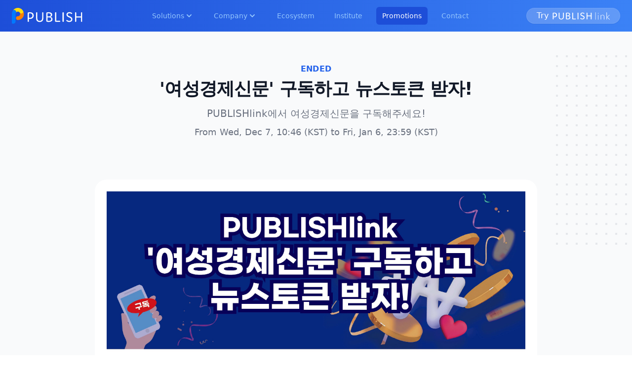

--- FILE ---
content_type: text/html; charset=utf-8
request_url: https://www.publishinc.io/en/promotions/20/
body_size: 8587
content:




<!DOCTYPE html>
  <html lang="en" class="scroll-smooth">
  <head>

    
    <script async src="https://www.googletagmanager.com/gtag/js?id=G-1LD5MNBKPG"></script>
    <script>
      window.dataLayer = window.dataLayer || [];
      function gtag(){dataLayer.push(arguments);}
      gtag('js', new Date());

      gtag('config', 'G-1LD5MNBKPG', 'set', {
        'cookie_flags': 'SameSite=None;Secure',
      });
    </script>

    <meta name="naver-site-verification" content="3cbb8181753bc8dfac3d32e01a1bc0e46f5f83dd" />
    

    <meta charset="utf-8">
    <meta name="viewport" content="width=device-width, initial-scale=1, shrink-to-fit=no">
    <meta name="description" content="PUBLISHlink에서 여성경제신문을 구독해주세요!">
    
    <meta name="author" content="PUBLISH">
    <title>&#x27;여성경제신문&#x27; 구독하고 뉴스토큰 받자! | Promotions | PUBLISH</title>
    <link rel="canonical" href="https://www.publishinc.io/en/promotions/20/">

    
    <meta property="og:type" content="article" />
    <meta property="og:title" content="&#x27;여성경제신문&#x27; 구독하고 뉴스토큰 받자! | Promotions | PUBLISH" />
    <meta property="og:description" content="PUBLISHlink에서 여성경제신문을 구독해주세요!" />
    <meta property="og:image" content="https://dqr3c1nrzfv7h.cloudfront.net/media/public/promotions/2022/12/07/11%EC%8D%B8%EB%84%A4%EC%9D%BC_%EC%97%AC%EC%84%B1%EA%B2%BD%EC%A0%9C%EC%8B%A0%EB%AC%B8_%EA%B5%AC%EB%8F%85_%EC%9D%B4%EB%B2%A4%ED%8A%B8_%ED%8E%98%EC%9D%B4%EC%A7%80_%EC%88%98%EC%A0%95.jpg" />
    <meta property="og:site_name" content="PUBLISH" />
    <meta property="og:url" content="https://www.publishinc.io/en/promotions/20/" />
    <meta property="article:published_time" content="">

    
    <meta name="twitter:site" content="@PUBLISHinc_io">
    <meta name="twitter:domain" content="publishinc.io"/>
    <meta name="twitter:creator" content="@PUBLISHinc_io">
    <meta name="twitter:title" content="&#x27;여성경제신문&#x27; 구독하고 뉴스토큰 받자! | Promotions | PUBLISH">
    <meta name="twitter:description" content="PUBLISHlink에서 여성경제신문을 구독해주세요!">
    <meta name="twitter:image" content="https://www.publishinc.iohttps://dqr3c1nrzfv7h.cloudfront.net/media/public/promotions/2022/12/07/11%EC%8D%B8%EB%84%A4%EC%9D%BC_%EC%97%AC%EC%84%B1%EA%B2%BD%EC%A0%9C%EC%8B%A0%EB%AC%B8_%EA%B5%AC%EB%8F%85_%EC%9D%B4%EB%B2%A4%ED%8A%B8_%ED%8E%98%EC%9D%B4%EC%A7%80_%EC%88%98%EC%A0%95.jpg">
    <meta name="twitter:card" content="summary_large_image">

    
    <link rel="alternate" type="application/rss+xml" title="Subscribe to the latest updates at PUBLISH" href="https://publishinc.io/en/news/latest/feed" />

    
    

<link rel="stylesheet" href="https://dqr3c1nrzfv7h.cloudfront.net/static/css/dist/styles.css">





    
    <link rel="stylesheet" href="https://dqr3c1nrzfv7h.cloudfront.net/static/css/styles.css" />

    

    
    

    
    <script src="https://dqr3c1nrzfv7h.cloudfront.net/static/js/htmx.min.js"></script>

    
    <script src="https://dqr3c1nrzfv7h.cloudfront.net/static/js/lozad.min.js"></script>

    
    <link rel="icon" type="image/png" sizes="32x32" href="https://dqr3c1nrzfv7h.cloudfront.net/static/images/favicon-32x32.png">
    <link rel="icon" type="image/png" sizes="16x16" href="https://dqr3c1nrzfv7h.cloudfront.net/static/images/favicon-16x16.png">

  </head>

  <body class="overflow-x-hidden" >

    
    
    



    <header class="bg-gradient-to-r from-blue-700 to-blue-500 px-4 sm:px-6">
      

















<nav>
  <div class="max-w-7xl mx-auto divide-y divide-black divide-opacity-10 overflow-x-hidden">
  
    <div>
      <div class="flex justify-between items-center h-16">

        
        <div>
          <a href="/en/">
            <span class="sr-only">Homepage</span>
            <img class="h-8 w-auto" src="https://dqr3c1nrzfv7h.cloudfront.net/static/images/logo.svg" width="121" height="27" alt="PUBLISH logo">
          </a>
        </div>

        
        <div class="flex items-center lg:hidden space-x-2">
          <div class="group hidden sm:flex">
            

<a href="https://link.publishinc.io/" target="_blank" rel="noopener noreferrer">
	<div class="h-8 w-auto inline-flex items-center justify-center text-white font-medium bg-white bg-opacity-20 group-hover:bg-opacity-30 rounded-full shadow-sm group-hover:shadow-lg py-3 px-5 border border-white border-opacity-10 transform-gpu group-hover:-translate-y-0.5 transition-all duration-150">
		
		
		<span>
			Try
		</span>
		<span class="ml-2 ">
			<img class="h-4 w-auto" src="https://dqr3c1nrzfv7h.cloudfront.net/static/images/publish-link-logo.svg" width="300" height="41" alt="Visit the PUBLISH link website">
		</span>
		
	</div>
</a>
          </div>
          <button type="button" id="mobile-menu-button" class="inline-flex items-center justify-center -m-2 p-2 rounded-md text-blue-400 hover:text-white focus:outline-none focus:ring-2 focus:ring-inset focus:ring-white" aria-controls="mobile-menu" aria-expanded="false">
            <span class="sr-only">Open main menu</span>
            
            <svg class="block h-6 w-6" xmlns="http://www.w3.org/2000/svg" fill="none" viewBox="0 0 24 24" stroke="currentColor" aria-hidden="true" id="toggle-button-when-closed">
              <path stroke-linecap="round" stroke-linejoin="round" stroke-width="2" d="M4 6h16M4 12h16M4 18h16" />
            </svg>
            
            <svg class="hidden h-6 w-6" xmlns="http://www.w3.org/2000/svg" fill="none" viewBox="0 0 24 24" stroke="currentColor" aria-hidden="true" id="toggle-button-when-open">
              <path stroke-linecap="round" stroke-linejoin="round" stroke-width="2" d="M6 18L18 6M6 6l12 12" />
            </svg>
          </button>
        </div>
        
        
        <div class="hidden lg:ml-6 lg:flex lg:items-center lg:space-x-4 whitespace-nowrap overflow-x-hidden z-50">

          <div class="dropdown group">
            <button type="button" class="inline-flex items-center text-blue-300 hover:text-white px-3 py-2 rounded-md text-sm font-medium">
              Solutions
              
              <svg class="h-5 w-5" xmlns="http://www.w3.org/2000/svg" viewBox="0 0 20 20" fill="currentColor" aria-hidden="true">
                <path fill-rule="evenodd" d="M5.293 7.293a1 1 0 011.414 0L10 10.586l3.293-3.293a1 1 0 111.414 1.414l-4 4a1 1 0 01-1.414 0l-4-4a1 1 0 010-1.414z" clip-rule="evenodd" />
              </svg>
            </button>
            <div class="dropdown-menu absolute hidden py-2 w-48 bg-white rounded-lg shadow opacity-95">
              <a href="/en/publish-apps" class="block px-3 py-2 text-sm font-medium text-gray-500 hover:text-gray-900">PUBLISH apps</a>
              <a href="/en/news-token/" class="block px-3 py-2 text-sm font-medium text-gray-500 hover:text-gray-900">NEWS token</a>
            </div>
          </div>

          <div class="dropdown group">
            <button type="button" class="inline-flex items-center text-blue-300 hover:text-white px-3 py-2 rounded-md text-sm font-medium">
              Company
              
              <svg class="h-5 w-5" xmlns="http://www.w3.org/2000/svg" viewBox="0 0 20 20" fill="currentColor" aria-hidden="true">
                <path fill-rule="evenodd" d="M5.293 7.293a1 1 0 011.414 0L10 10.586l3.293-3.293a1 1 0 111.414 1.414l-4 4a1 1 0 01-1.414 0l-4-4a1 1 0 010-1.414z" clip-rule="evenodd" />
              </svg>
            </button>
            <div class="dropdown-menu absolute hidden w-48 py-2 bg-white rounded-lg shadow opacity-95">
              <a href="/en/about" class="block px-3 py-2 text-sm font-medium text-gray-500 hover:text-gray-900">About</a>
              <a href="/en/team/" class="block px-3 py-2 text-sm font-medium text-gray-500 hover:text-gray-900">Team</a>
              <a href="/en/jobs/" class="block px-3 py-2 text-sm font-medium text-gray-500 hover:text-gray-900">Careers</a>
              <a href="/en/investor-relations" class="block px-3 py-2 text-sm font-medium text-gray-500 hover:text-gray-900">Investor relations</a>
              <a href="/en/announcements/" class="block px-3 py-2 text-sm font-medium text-gray-500 hover:text-gray-900">Announcements</a>
              <a href="/en/news/" class="block px-3 py-2 text-sm font-medium text-gray-500 hover:text-gray-900">Newsroom</a>
            </div>
          </div>

          
          <a href="/en/ecosystem/" class="text-blue-300 hover:text-white px-3 py-2 rounded-md text-sm font-medium">Ecosystem</a>
          <a href="http://publishinstitute.org/" target="_blank" rel="noopener noreferrer" class="text-blue-300 hover:text-white px-3 py-2 rounded-md text-sm font-medium">Institute</a>
          <a href="/en/promotions/" class="bg-blue-700 text-white px-3 py-2 rounded-md text-sm font-medium">
            
            Promotions
          </a>
          <a href="/en/contact/" class="hidden lg:block text-blue-300 hover:text-white px-3 py-2 rounded-md text-sm font-medium">Contact</a>

        </div>
        <div class="group hidden lg:flex">
          

<a href="https://link.publishinc.io/" target="_blank" rel="noopener noreferrer">
	<div class="h-8 w-auto inline-flex items-center justify-center text-white font-medium bg-white bg-opacity-20 group-hover:bg-opacity-30 rounded-full shadow-sm group-hover:shadow-lg py-3 px-5 border border-white border-opacity-10 transform-gpu group-hover:-translate-y-0.5 transition-all duration-150">
		
		
		<span>
			Try
		</span>
		<span class="ml-2 ">
			<img class="h-4 w-auto" src="https://dqr3c1nrzfv7h.cloudfront.net/static/images/publish-link-logo.svg" width="300" height="41" alt="Visit the PUBLISH link website">
		</span>
		
	</div>
</a>
        </div>

      </div>

    </div>

      
    <div class="hidden lg:hidden" id="mobile-menu">
      <div class="pt-2 pb-3 space-y-1">

        <div>

          <div class="inline-flex items-center text-blue-700 px-3 py-2 text-sm font-medium uppercase mix-blend-multiply">
            Solutions
          </div>

          <div class="mt-1 space-y-1" aria-labelledby="solutions-headline">

            
            <a href="/en/publish-apps" class="text-blue-300 hover:text-white block px-3 py-2 rounded-md font-medium" aria-current="page">PUBLISH apps</a>

            
            <a href="/en/news-token/" class="text-blue-300 hover:text-white block px-3 py-2 rounded-md font-medium" aria-current="page">NEWS token</a>

          </div>

        </div>

        <div>

          <div class="inline-flex items-center text-blue-700 px-3 py-2 text-sm font-medium uppercase mix-blend-multiply">
            Company
          </div>
        
          <div class="mt-1 space-y-1" aria-labelledby="company-headline">

            
            <a href="/en/about" class="text-blue-300 hover:text-white block px-3 py-2 rounded-md font-medium" aria-current="page">About</a>

            
            <a href="/en/team/" class="text-blue-300 hover:text-white block px-3 py-2 rounded-md font-medium">Team</a>

            
            <a href="/en/jobs/" class="text-blue-300 hover:text-white block px-3 py-2 rounded-md font-medium">Careers</a>

            
            <a href="/en/investor-relations" class="text-blue-300 hover:text-white block px-3 py-2 rounded-md font-medium">Investor relations</a>

            <a href="/en/announcements/" class="text-blue-300 hover:text-white block px-3 py-2 rounded-md font-medium">Announcements</a>

            
            <a href="/en/news/" class="text-blue-300 hover:text-white block px-3 py-2 rounded-md font-medium">Newsroom</a>

          </div>
          
        </div>

        <div>

          <div class="inline-flex items-center text-blue-700 px-3 py-2 text-sm font-medium uppercase mix-blend-multiply">
            Other
          </div>

          <div class="mt-1 space-y-1" aria-labelledby="products-headline">
            <a href="/en/ecosystem/" class="text-blue-300 hover:text-white block px-3 py-2 rounded-md font-medium">Ecosystem</a>
            <a href="http://publishinstitute.org/" target="_blank" rel="noopener noreferrer" class="text-blue-300 hover:text-white block px-3 py-2 rounded-md font-medium">Institute</a>
            <a href="/en/promotions/" class="bg-blue-700 text-white block px-3 py-2 rounded-md font-medium">
              
              Promotions
            </a>
            <a href="/en/contact/" class="text-blue-300 hover:text-white block px-3 py-2 rounded-md font-medium">Contact</a>
            
          </div>

        </div>

      </div>
      
    </div>

    

  </div>
</nav>


  
    </header>

    <main class="relative">
      

<div class="relative py-16 bg-white sm:bg-gray-50 overflow-hidden">
  <div class="hidden lg:block lg:absolute lg:inset-y-0 lg:h-full lg:w-full">
    <div class="relative h-full text-lg max-w-prose mx-auto" aria-hidden="true">
      <svg class="absolute top-12 left-full transform translate-x-32" width="404" height="384" fill="none" viewBox="0 0 404 384">
        <defs>
          <pattern id="74b3fd99-0a6f-4271-bef2-e80eeafdf357" x="0" y="0" width="20" height="20" patternUnits="userSpaceOnUse">
            <rect x="0" y="0" width="4" height="4" class="text-gray-200" fill="currentColor" />
          </pattern>
        </defs>
        <rect width="404" height="384" fill="url(#74b3fd99-0a6f-4271-bef2-e80eeafdf357)" />
      </svg>
      <svg class="absolute top-1/2 right-full transform -translate-y-1/2 -translate-x-32" width="404" height="384" fill="none" viewBox="0 0 404 384">
        <defs>
          <pattern id="f210dbf6-a58d-4871-961e-36d5016a0f49" x="0" y="0" width="20" height="20" patternUnits="userSpaceOnUse">
            <rect x="0" y="0" width="4" height="4" class="text-gray-200" fill="currentColor" />
          </pattern>
        </defs>
        <rect width="404" height="384" fill="url(#f210dbf6-a58d-4871-961e-36d5016a0f49)" />
      </svg>
      <svg class="absolute bottom-12 left-full transform translate-x-32" width="404" height="384" fill="none" viewBox="0 0 404 384">
        <defs>
          <pattern id="d3eb07ae-5182-43e6-857d-35c643af9034" x="0" y="0" width="20" height="20" patternUnits="userSpaceOnUse">
            <rect x="0" y="0" width="4" height="4" class="text-gray-200" fill="currentColor" />
          </pattern>
        </defs>
        <rect width="404" height="384" fill="url(#d3eb07ae-5182-43e6-857d-35c643af9034)" />
      </svg>
    </div>
  </div>
  <div class="relative sm:px-6 lg:px-8">
    <div class="px-6 sm:px-0 text-lg max-w-prose mx-auto">
      <h1>
        <span class="block text-base text-blue-600 text-center font-semibold tracking-wide uppercase">
          Ended
        </span>
        <span class="mt-2 block text-3xl text-center leading-8 font-extrabold tracking-tight text-gray-900 sm:text-4xl">&#x27;여성경제신문&#x27; 구독하고 뉴스토큰 받자!</span>
      </h1>
      
        <p class="mt-4 flex flex-col sm:flex-row justify-center sm:text-xl text-center text-gray-500 leading-8">
          PUBLISHlink에서 여성경제신문을 구독해주세요!
        </p>
      
      <div class="mt-2 prose prose-indigo sm:prose-lg text-gray-500 mx-auto text-center">
        <p class="flex flex-col sm:flex-row justify-center">
          
            
            
              <span><time datetime="2022-12-07T10:46:02+09:00">From&nbsp;Wed, Dec 7, 10:46 (KST)</time></span><span><time datetime="2023-01-06T23:59:59+09:00">&nbsp;to&nbsp;Fri, Jan 6, 23:59 (KST)</time></span>
            
          
        </p>
      </div>
    </div>
    
    
      <div class="mt-20 text-gray-500 mx-auto sm:bg-white sm:rounded-3xl px-0 sm:px-6 sm:pt-6 sm:pb-6 max-w-4xl w-fit">
        
        
        
          <div id="richtext" class="prose prose-blue text-gray-500 max-w-none prose-p:mt-0 prose-p:mb-0 prose-img:mt-0 prose-img:mb-0">
            <p><img alt="" src="https://publish-production.s3.amazonaws.com/media/public/uploads/2022/12/07/1_mp8o1GH.jpg" /><a href="https://play.google.com/store/apps/details?id=com.publishinc.app.publishid"><img alt="" src="https://publish-production.s3.amazonaws.com/media/public/uploads/2022/12/07/2.jpg" /></a></p>

<p><a href="https://apps.apple.com/kr/app/publish-id/id1574293280"><img alt="" src="https://publish-production.s3.amazonaws.com/media/public/uploads/2022/12/07/3.jpg" /></a></p>

<p><img alt="" src="https://publish-production.s3.amazonaws.com/media/public/uploads/2022/12/07/4.jpg" /></p>
          </div>
        
        
        
      </div>
    

    <div class="flex justify-center ml-6 mr-6 mt-6 sm:ml-0 sm:mr-0 mx-auto">
      <a href="/en/promotions/" type="button" class="inline-flex justify-center rounded-2xl bg-blue-600 p-4 text-base font-semibold text-white hover:bg-blue-700 focus:outline-none focus-visible:outline-2 focus-visible:outline-offset-2 focus-visible:outline-blue-500 active:text-white/70 w-full sm:w-48">
        Back to list
      </a>
    </div>

  </div>
</div>


    </main>
    
    <footer class="bg-gray-50" aria-labelledby="footer-heading">
      

<h2 id="footer-heading" class="sr-only">Footer</h2>
<div class="max-w-7xl mx-auto py-12 px-4 sm:px-6 lg:py-16 lg:px-8">

  
  <div class="pb-8 xl:grid xl:grid-cols-5 xl:gap-8">
    <div class="grid grid-cols-2 gap-8 xl:col-span-4">
      <div class="md:grid md:grid-cols-2 md:gap-8">
        <div>
          <h3 class="text-sm font-semibold text-gray-400 tracking-wider uppercase">
            Solutions
          </h3>
          <ul role="list" class="mt-4 space-y-4">
            <li>
              <a href="/en/publish-apps" class="text-base text-gray-500 hover:text-gray-900">
                PUBLISH apps
              </a>
            </li>
            <li>
              <a href="/en/news-token/" class="text-base text-gray-500 hover:text-gray-900">
                NEWS token
              </a>
            </li>
          </ul>
        </div>
        <div class="mt-12 md:mt-0">
          <h3 class="text-sm font-semibold text-gray-400 tracking-wider uppercase">
            Company
          </h3>
          <ul role="list" class="mt-4 space-y-4">
            <li>
              <a href="/en/about" class="text-base text-gray-500 hover:text-gray-900">
                About
              </a>
            </li>
            <li>
              <a href="/en/team/" class="text-base text-gray-500 hover:text-gray-900">
                Team
              </a>
            </li>
            <li>
              <a href="/en/jobs/" class="text-base text-gray-500 hover:text-gray-900">
                Careers
              </a>
            </li>
            <li>
              <a href="/en/investor-relations" class="text-base text-gray-500 hover:text-gray-900">
                Investor relations
              </a>
            </li>
            <li>
              <a href="/en/announcements/" class="text-base text-gray-500 hover:text-gray-900">
                Announcements
              </a>
            </li>
            <li>
              <a href="/en/news/" class="text-base text-gray-500 hover:text-gray-900">
                Newsroom
              </a>
            </li>
          </ul>
        </div>
      </div>
      <div class="md:grid md:grid-cols-2 md:gap-8">
        <div>
          <h3 class="text-sm font-semibold text-gray-400 tracking-wider uppercase">
            Other
          </h3>
          <ul role="list" class="mt-4 space-y-4">
            <li>
              <a href="/en/ecosystem/" class="text-base text-gray-500 hover:text-gray-900">
                Ecosystem
              </a>
            </li>
            <li>
              <a href="https://publishinstitute.org/" target="_blank" rel="noopener noreferrer" class="text-base text-gray-500 hover:text-gray-900">
                Institute
              </a>
            </li>
            <li>
              <a href="/en/promotions/" class="text-base text-gray-500 hover:text-gray-900">
                
                Promotions
              </a>
            </li>
            <li>
              <a href="/en/contact/" class="text-base text-gray-500 hover:text-gray-900">
                Contact
              </a>
            </li>
          </ul>
        </div>
      </div>
    </div>
  </div>

  
  <div class="mt-8 border-t border-gray-200 pt-8 md:flex md:justify-between md:items-start">
    
    <div class="md:order-2 md:ml-8 space-y-4">

      <div class="flex flex-col space-y-4">
        
        
        <div class="flex space-x-4 sm:space-x-6">
          <a href="https://www.facebook.com/PUBLISHprotocol" target="_blank" rel="noopener noreferrer" class="text-gray-400 hover:text-gray-500">
            <span class="sr-only">Facebook</span>
            <svg class="h-5 w-5" fill="currentColor" viewBox="0 0 24 24" aria-hidden="true" xmlns="http://www.w3.org/2000/svg"><title>Facebook</title><path d="M24 12.073c0-6.627-5.373-12-12-12s-12 5.373-12 12c0 5.99 4.388 10.954 10.125 11.854v-8.385H7.078v-3.47h3.047V9.43c0-3.007 1.792-4.669 4.533-4.669 1.312 0 2.686.235 2.686.235v2.953H15.83c-1.491 0-1.956.925-1.956 1.874v2.25h3.328l-.532 3.47h-2.796v8.385C19.612 23.027 24 18.062 24 12.073z"/></svg>
          </a>
          <a href="https://www.instagram.com/publishinc.io/" target="_blank" rel="noopener noreferrer" class="text-gray-400 hover:text-gray-500">
            <span class="sr-only">Instagram</span>
            <svg class="h-5 w-5" fill="currentColor" viewBox="0 0 24 24" xmlns="http://www.w3.org/2000/svg"><title>Instagram</title><path d="M12 0C8.74 0 8.333.015 7.053.072 5.775.132 4.905.333 4.14.63c-.789.306-1.459.717-2.126 1.384S.935 3.35.63 4.14C.333 4.905.131 5.775.072 7.053.012 8.333 0 8.74 0 12s.015 3.667.072 4.947c.06 1.277.261 2.148.558 2.913.306.788.717 1.459 1.384 2.126.667.666 1.336 1.079 2.126 1.384.766.296 1.636.499 2.913.558C8.333 23.988 8.74 24 12 24s3.667-.015 4.947-.072c1.277-.06 2.148-.262 2.913-.558.788-.306 1.459-.718 2.126-1.384.666-.667 1.079-1.335 1.384-2.126.296-.765.499-1.636.558-2.913.06-1.28.072-1.687.072-4.947s-.015-3.667-.072-4.947c-.06-1.277-.262-2.149-.558-2.913-.306-.789-.718-1.459-1.384-2.126C21.319 1.347 20.651.935 19.86.63c-.765-.297-1.636-.499-2.913-.558C15.667.012 15.26 0 12 0zm0 2.16c3.203 0 3.585.016 4.85.071 1.17.055 1.805.249 2.227.415.562.217.96.477 1.382.896.419.42.679.819.896 1.381.164.422.36 1.057.413 2.227.057 1.266.07 1.646.07 4.85s-.015 3.585-.074 4.85c-.061 1.17-.256 1.805-.421 2.227-.224.562-.479.96-.899 1.382-.419.419-.824.679-1.38.896-.42.164-1.065.36-2.235.413-1.274.057-1.649.07-4.859.07-3.211 0-3.586-.015-4.859-.074-1.171-.061-1.816-.256-2.236-.421-.569-.224-.96-.479-1.379-.899-.421-.419-.69-.824-.9-1.38-.165-.42-.359-1.065-.42-2.235-.045-1.26-.061-1.649-.061-4.844 0-3.196.016-3.586.061-4.861.061-1.17.255-1.814.42-2.234.21-.57.479-.96.9-1.381.419-.419.81-.689 1.379-.898.42-.166 1.051-.361 2.221-.421 1.275-.045 1.65-.06 4.859-.06l.045.03zm0 3.678c-3.405 0-6.162 2.76-6.162 6.162 0 3.405 2.76 6.162 6.162 6.162 3.405 0 6.162-2.76 6.162-6.162 0-3.405-2.76-6.162-6.162-6.162zM12 16c-2.21 0-4-1.79-4-4s1.79-4 4-4 4 1.79 4 4-1.79 4-4 4zm7.846-10.405c0 .795-.646 1.44-1.44 1.44-.795 0-1.44-.646-1.44-1.44 0-.794.646-1.439 1.44-1.439.793-.001 1.44.645 1.44 1.439z"/></svg>
          </a>
          <a href="http://pf.kakao.com/_PxlsqK" target="_blank" rel="noopener noreferrer" class="text-gray-400 hover:text-gray-500">
            <span class="sr-only">KakaoTalk</span>
            <svg class="h-5 w-5" fill="currentColor" viewBox="0 0 24 24" xmlns="http://www.w3.org/2000/svg"><title>KakaoTalk</title><path d="M22.125 0H1.875C.8394 0 0 .8394 0 1.875v20.25C0 23.1606.8394 24 1.875 24h20.25C23.1606 24 24 23.1606 24 22.125V1.875C24 .8394 23.1606 0 22.125 0zM12 18.75c-.591 0-1.1697-.0413-1.7317-.1209-.5626.3965-3.813 2.6797-4.1198 2.7225 0 0-.1258.0489-.2328-.0141s-.0876-.2282-.0876-.2282c.0322-.2198.8426-3.0183.992-3.5333-2.7452-1.36-4.5701-3.7686-4.5701-6.5135C2.25 6.8168 6.6152 3.375 12 3.375s9.75 3.4418 9.75 7.6875c0 4.2457-4.3652 7.6875-9.75 7.6875zM8.0496 9.8672h-.8777v3.3417c0 .2963-.2523.5372-.5625.5372s-.5625-.2409-.5625-.5372V9.8672h-.8777c-.3044 0-.552-.2471-.552-.5508s.2477-.5508.552-.5508h2.8804c.3044 0 .552.2471.552.5508s-.2477.5508-.552.5508zm10.9879 2.9566a.558.558 0 0 1 .108.4167.5588.5588 0 0 1-.2183.371.5572.5572 0 0 1-.3383.1135.558.558 0 0 1-.4493-.2236l-1.3192-1.7479-.1952.1952v1.2273a.5635.5635 0 0 1-.5627.5628.563.563 0 0 1-.5625-.5625V9.3281c0-.3102.2523-.5625.5625-.5625s.5625.2523.5625.5625v1.209l1.5694-1.5694c.0807-.0807.1916-.1252.312-.1252.1404 0 .2814.0606.3871.1661.0985.0984.1573.2251.1654.3566.0082.1327-.036.2542-.1241.3425l-1.2818 1.2817 1.3845 1.8344zm-8.3502-3.5023c-.095-.2699-.3829-.5475-.7503-.5557-.3663.0083-.6542.2858-.749.5551l-1.3455 3.5415c-.1708.5305-.0217.7272.1333.7988a.8568.8568 0 0 0 .3576.0776c.2346 0 .4139-.0952.4678-.2481l.2787-.7297 1.7152.0001.2785.7292c.0541.1532.2335.2484.4681.2484a.8601.8601 0 0 0 .3576-.0775c.1551-.0713.3041-.2681.1329-.7999l-1.3449-3.5398zm-1.3116 2.4433l.5618-1.5961.5618 1.5961H9.3757zm5.9056 1.3836c0 .2843-.2418.5156-.5391.5156h-1.8047c-.2973 0-.5391-.2314-.5391-.5156V9.3281c0-.3102.2576-.5625.5742-.5625s.5742.2523.5742.5625v3.3047h1.1953c.2974 0 .5392.2314.5392.5156z"/></svg>
          </a>
          <a href="https://www.linkedin.com/company/publish-inc/" target="_blank" rel="noopener noreferrer" class="text-gray-400 hover:text-gray-500">
            <span class="sr-only">LinkedIn</span>
            <svg class="h-5 w-5" fill="currentColor" viewBox="0 0 24 24" aria-hidden="true" xmlns="http://www.w3.org/2000/svg"><title>LinkedIn</title><path d="M20.447 20.452h-3.554v-5.569c0-1.328-.027-3.037-1.852-3.037-1.853 0-2.136 1.445-2.136 2.939v5.667H9.351V9h3.414v1.561h.046c.477-.9 1.637-1.85 3.37-1.85 3.601 0 4.267 2.37 4.267 5.455v6.286zM5.337 7.433c-1.144 0-2.063-.926-2.063-2.065 0-1.138.92-2.063 2.063-2.063 1.14 0 2.064.925 2.064 2.063 0 1.139-.925 2.065-2.064 2.065zm1.782 13.019H3.555V9h3.564v11.452zM22.225 0H1.771C.792 0 0 .774 0 1.729v20.542C0 23.227.792 24 1.771 24h20.451C23.2 24 24 23.227 24 22.271V1.729C24 .774 23.2 0 22.222 0h.003z"/></svg>
          </a>
          <a href="https://t.me/publishprotocol" target="_blank" rel="noopener noreferrer" class="text-gray-400 hover:text-gray-500">
            <span class="sr-only">Telegram</span>
            <svg class="h-5 w-5" fill="currentColor" viewBox="0 0 24 24" aria-hidden="true" xmlns="http://www.w3.org/2000/svg"><title>Telegram</title><path d="M11.944 0A12 12 0 0 0 0 12a12 12 0 0 0 12 12 12 12 0 0 0 12-12A12 12 0 0 0 12 0a12 12 0 0 0-.056 0zm4.962 7.224c.1-.002.321.023.465.14a.506.506 0 0 1 .171.325c.016.093.036.306.02.472-.18 1.898-.962 6.502-1.36 8.627-.168.9-.499 1.201-.82 1.23-.696.065-1.225-.46-1.9-.902-1.056-.693-1.653-1.124-2.678-1.8-1.185-.78-.417-1.21.258-1.91.177-.184 3.247-2.977 3.307-3.23.007-.032.014-.15-.056-.212s-.174-.041-.249-.024c-.106.024-1.793 1.14-5.061 3.345-.48.33-.913.49-1.302.48-.428-.008-1.252-.241-1.865-.44-.752-.245-1.349-.374-1.297-.789.027-.216.325-.437.893-.663 3.498-1.524 5.83-2.529 6.998-3.014 3.332-1.386 4.025-1.627 4.476-1.635z"/></svg>
          </a>
          
          
            <a href="https://twitter.com/PUBLISH_Inc" target="_blank" rel="noopener noreferrer" class="text-gray-400 hover:text-gray-500">
              <span class="sr-only">X</span>
              <svg class="h-5 w-5" fill="currentColor" viewBox="0 0 24 24" aria-hidden="true" xmlns="http://www.w3.org/2000/svg"><title>X</title><path d="M18.901 1.153h3.68l-8.04 9.19L24 22.846h-7.406l-5.8-7.584-6.638 7.584H.474l8.6-9.83L0 1.154h7.594l5.243 6.932ZM17.61 20.644h2.039L6.486 3.24H4.298Z"/></svg>
            </a>
          
        </div>
        
        
        <div>
          <div class="text-sm md:text-base font-medium text-gray-400">
            Change language
          </div>
          <form action="/i18n/setlang/" method="post" class="mt-4"><input type="hidden" name="csrfmiddlewaretoken" value="EHejasY5nFVoId8Kgep8QGYnDng6ydYx3GXPYUPN692zcMy72sqWCLXM0R6zeY81">
            <input name="next" type="hidden" value="" />
            <div class="flex space-x-6">
              
              
              
              
              <button
                
                class="shadow-sm h-5 w-5 rounded opacity-40 hover:opacity-100" 
                
                type="submit"
                name="language"
                value="ko"
                aria-label="Change language to 한국어"
                title="한국어"
                style="background: url(https://dqr3c1nrzfv7h.cloudfront.net/static/images/flags/ko.svg)"
              ></button>
              
              <button
                
                class="shadow-sm h-5 w-5 rounded" 
                
                type="submit"
                name="language"
                value="en"
                aria-label="Change language to English"
                title="English"
                style="background: url(https://dqr3c1nrzfv7h.cloudfront.net/static/images/flags/en.svg)"
              ></button>
              
            </div>
          </form>
        </div>

      </div>
    
    </div>

    
    <div class="mt-8 md:mt-0 md:order-1">
      
      



  <div class="relative group inline-block">
      <button id="family-sites-menu-button" class="flex items-center w-full px-2 py-1 text-xs font-medium border border-gray-200 text-gray-400 hover:text-gray-500">
        <span>Family sites</span>
        
        <svg id="family-sites-button-closed-icon" xmlns="http://www.w3.org/2000/svg" fill="none" viewBox="0 0 24 24" stroke-width="1" stroke="currentColor" class="w-5 h-5 block">
          <path stroke-linecap="round" stroke-linejoin="round" d="M12 6v12m6-6H6" />
        </svg>
        
        <svg id="family-sites-button-open-icon" xmlns="http://www.w3.org/2000/svg" fill="none" viewBox="0 0 24 24" stroke-width="1" stroke="currentColor" class="w-5 h-5 hidden">
          <path stroke-linecap="round" stroke-linejoin="round" d="M18 12H6" />
        </svg>
      </button>
      <div id="family-sites-menu" class="hidden transform -translate-y-full absolute left-0 min-w-full bg-white border border-gray-200 opacity-95">
        <div class="w-auto divide-y divide-gray-200 divide-dotted" role="menu" aria-orientation="vertical" aria-labelledby="options-menu">
          
            
              <div>
                <div class="px-2 py-1 text-xs text-gray-400 whitespace-nowrap" role="menuitem">
                  Media
                </div>
                
                  <a href="https://publishalliance.org/" target="_blank" rel="noopener noreferrer" role="menuitem">
                    <div class="flex items-center space-x-1 px-2 py-1 text-xs text-gray-700 hover:bg-gray-50 hover:text-gray-900">
                      <span class="text-gray-200">&#x2514;</span>
                      <span class="whitespace-nowrap">PUBLISH Alliance<span>
                    </div>
                  </a>
                
                  <a href="https://publishinstitute.org/" target="_blank" rel="noopener noreferrer" role="menuitem">
                    <div class="flex items-center space-x-1 px-2 py-1 text-xs text-gray-700 hover:bg-gray-50 hover:text-gray-900">
                      <span class="text-gray-200">&#x2514;</span>
                      <span class="whitespace-nowrap">PUBLISH Institute<span>
                    </div>
                  </a>
                
                  <a href="https://link.publishinc.io/en/" target="_blank" rel="noopener noreferrer" role="menuitem">
                    <div class="flex items-center space-x-1 px-2 py-1 text-xs text-gray-700 hover:bg-gray-50 hover:text-gray-900">
                      <span class="text-gray-200">&#x2514;</span>
                      <span class="whitespace-nowrap">PUBLISH link<span>
                    </div>
                  </a>
                
                  <a href="https://mint.publishinc.io/en/" target="_blank" rel="noopener noreferrer" role="menuitem">
                    <div class="flex items-center space-x-1 px-2 py-1 text-xs text-gray-700 hover:bg-gray-50 hover:text-gray-900">
                      <span class="text-gray-200">&#x2514;</span>
                      <span class="whitespace-nowrap">PUBLISH mint<span>
                    </div>
                  </a>
                
                  <a href="https://id.publishchain.io/#/publishid" target="_blank" rel="noopener noreferrer" role="menuitem">
                    <div class="flex items-center space-x-1 px-2 py-1 text-xs text-gray-700 hover:bg-gray-50 hover:text-gray-900">
                      <span class="text-gray-200">&#x2514;</span>
                      <span class="whitespace-nowrap">PUBLISH iD<span>
                    </div>
                  </a>
                
                  <a href="https://newsthomas.kr/" target="_blank" rel="noopener noreferrer" role="menuitem">
                    <div class="flex items-center space-x-1 px-2 py-1 text-xs text-gray-700 hover:bg-gray-50 hover:text-gray-900">
                      <span class="text-gray-200">&#x2514;</span>
                      <span class="whitespace-nowrap">News Thomas<span>
                    </div>
                  </a>
                
              </div>
            
          
          
        </div>
      </div>
  </div>

      <div class="mt-4 text-sm md:text-base text-gray-400">
        <div class="gap-x-4 gap-y-1.5 flex flex-wrap items-end">
          <p>PUBLISH, Inc.</p>
          <p>CEO: Sungmin Kwon</p>
          <p>Business registration number: 546-86-01246</p>
          <p>Head office: 5F, 17, Seonyu-ro 49-gil, Yeongdeungpo-gu, Seoul, 07208, South Korea</p>
          <p>Phone: +82 6951-5746</p>
          <p>Email: <a href="/cdn-cgi/l/email-protection" class="__cf_email__" data-cfemail="20494e464f605055424c495348494e430e494f">[email&#160;protected]</a></p>
        </div>
        <div class="mt-4 gap-x-4 gap-y-1 flex flex-wrap items-end">
          
          
            <a href="/privacy-policy/" class="hover:text-gray-500 hover:underline">개인정보 처리방침</a>
          
            <a href="/terms/" class="hover:text-gray-500 hover:underline">이용약관</a>
          
          <p>&copy; 2018-2026 PUBLISH, Inc. All rights reserved.</p>
        </div>
      </div>
    </div>

  </div>

</div>
    </footer>

    

<div class="fixed bottom-0 right-0 z-50">
  <div class="max-w-7xl mx-auto mr-4 mb-4 sm:mr-6 sm:mb-6 lg:mr-6 lg:mb-6 flex justify-end">
    <button type="button" class="opacity-40 bg-gray-600 hover:opacity-100 hover:bg-gray-700 shadow-sm py-1 px-2 text-white h-8 w-8 rounded-lg justify-center items-center hidden xl:shadow-md xl:h-10 xl:w-10" id="top-button" title="Go to top">
      <div class="w-full h-full flex justify-center items-center">
        <svg class="w-4 h-4 rotate-180" fill="none" stroke="currentColor" viewBox="0 0 24 24" xmlns="http://www.w3.org/2000/svg">
          <path stroke-linecap="round" stroke-linejoin="round" stroke-width="2" d="M19 9l-7 7-7-7"></path>
        </svg>
      </div>
    </button>
  </div>
</div>
    
    
    <script data-cfasync="false" src="/cdn-cgi/scripts/5c5dd728/cloudflare-static/email-decode.min.js"></script><script src="https://dqr3c1nrzfv7h.cloudfront.net/static/js/showHideMobileMenu.js"></script>
    <script src="https://dqr3c1nrzfv7h.cloudfront.net/static/family_sites/js/showHideFamilySiteMenu.js"></script>
    <script src="https://dqr3c1nrzfv7h.cloudfront.net/static/js/changeLanguage.js"></script>
    <script src="https://dqr3c1nrzfv7h.cloudfront.net/static/js/topButton.js"></script>
    <script>htmx.onLoad(target => lozad().observe());</script>
    
    
    
  <script defer src="https://static.cloudflareinsights.com/beacon.min.js/vcd15cbe7772f49c399c6a5babf22c1241717689176015" integrity="sha512-ZpsOmlRQV6y907TI0dKBHq9Md29nnaEIPlkf84rnaERnq6zvWvPUqr2ft8M1aS28oN72PdrCzSjY4U6VaAw1EQ==" data-cf-beacon='{"version":"2024.11.0","token":"70e88ed428674813b52f013727e2077a","r":1,"server_timing":{"name":{"cfCacheStatus":true,"cfEdge":true,"cfExtPri":true,"cfL4":true,"cfOrigin":true,"cfSpeedBrain":true},"location_startswith":null}}' crossorigin="anonymous"></script>
</body>
  
</html>

--- FILE ---
content_type: text/css
request_url: https://dqr3c1nrzfv7h.cloudfront.net/static/css/styles.css
body_size: 156
content:
html { scroll-behavior: smooth; }

.dropdown:hover .dropdown-menu { display: block; }

img[data-loaded="true"], [data-loaded="true"] img { 
  animation-name: showLazyImg; 
  animation-duration: 0.7s; 
  animation-fill-mode: both; } 
  
@keyframes showLazyImg { from { opacity: 0; } to { opacity: 1; } }

--- FILE ---
content_type: text/javascript
request_url: https://dqr3c1nrzfv7h.cloudfront.net/static/js/topButton.js
body_size: 448
content:
var topButton = document.getElementById("top-button");
  
// When the user scrolls down the page, display the "Go to top" button.
document.addEventListener("scroll", () => {
  if (document.body.scrollTop > 0 || document.documentElement.scrollTop > 0) {
    topButton.classList.remove("hidden");
  } else {
    topButton.classList.add("hidden");
  }
});


// When the user selects the "Go to top" button, regardless of any scroll event, scroll to the top of the document
topButton.addEventListener("click", () => {
  document.body.scrollTop = 0;
  document.documentElement.scrollTop = 0;
});

--- FILE ---
content_type: text/javascript
request_url: https://dqr3c1nrzfv7h.cloudfront.net/static/family_sites/js/showHideFamilySiteMenu.js
body_size: 363
content:
const family_sites_menu_button = document.getElementById("family-sites-menu-button");
const family_sites_button_when_open = document.getElementById("family-sites-button-open-icon");
const family_sites_button_when_closed = document.getElementById("family-sites-button-closed-icon");
const family_sites_menu = document.getElementById("family-sites-menu");
const family_sites_menu_height = family_sites_menu.offsetHeight;


// Toggle menu visibility on button click
family_sites_menu_button.addEventListener("click", function() {

  // Toggle the "hidden" and "block" classes on the menu button
  if (family_sites_button_when_open.classList.contains("block")) {
    family_sites_button_when_open.classList.remove("block");
    family_sites_button_when_open.classList.add("hidden");
  } else if (family_sites_button_when_open.classList.contains("hidden")) {
    family_sites_button_when_open.classList.remove("hidden");
    family_sites_button_when_open.classList.add("block");
  }

  // Toggle the "hidden" and "block" classes on the menu button
  if (family_sites_button_when_closed.classList.contains("hidden")) {
    family_sites_button_when_closed.classList.remove("hidden");
    family_sites_button_when_closed.classList.add("block");
  } else if (family_sites_button_when_closed.classList.contains("block")) {
    family_sites_button_when_closed.classList.remove("block");
    family_sites_button_when_closed.classList.add("hidden");
  }

  // Toggle the "hidden" class on the menu
  if (family_sites_button_when_closed.classList.contains("hidden")) { 
    family_sites_menu.classList.remove("hidden"); 
  } else if (family_sites_button_when_closed.classList.contains("block")) {
    family_sites_menu.classList.add("hidden"); 
  }

})

// Position the menu above the button
family_sites_menu.style.top = `-${family_sites_menu_height}px`;

// Define a `closeMenu` function to close the menu
function closeFamilySitesMenu() {
  family_sites_button_when_open.classList.remove("block");
  family_sites_button_when_open.classList.add("hidden");
  family_sites_button_when_closed.classList.remove("hidden");
  family_sites_button_when_closed.classList.add("block");
  family_sites_menu.classList.add("hidden");
}

// Call the `closeMenu` function when the user clicks outside the menu
document.addEventListener("click", function(event) {
  if (!family_sites_menu_button.contains(event.target) && !family_sites_menu.contains(event.target)) {
    closeFamilySitesMenu();
  }
});

// Call the `closeMenu` function when the user presses the escape key
document.addEventListener("keydown", function(event) {
  if (event.key === "Escape") {
    closeFamilySitesMenu();
  }
});

--- FILE ---
content_type: text/javascript
request_url: https://dqr3c1nrzfv7h.cloudfront.net/static/js/showHideMobileMenu.js
body_size: 186
content:
const mobile_menu_button = document.getElementById("mobile-menu-button");
const toggle_button_when_open = document.getElementById("toggle-button-when-open");
const toggle_button_when_closed = document.getElementById("toggle-button-when-closed");
const mobile_menu = document.getElementById("mobile-menu");

mobile_menu_button.addEventListener("click", function() {
  if (toggle_button_when_open.classList.contains("block")) {
    toggle_button_when_open.classList.remove("block");
    toggle_button_when_open.classList.add("hidden");
  } else if (toggle_button_when_open.classList.contains("hidden")) {
    toggle_button_when_open.classList.remove("hidden");
    toggle_button_when_open.classList.add("block");
  }
  if (toggle_button_when_closed.classList.contains("hidden")) {
    toggle_button_when_closed.classList.remove("hidden");
    toggle_button_when_closed.classList.add("block");
  } else if (toggle_button_when_closed.classList.contains("block")) {
    toggle_button_when_closed.classList.remove("block");
    toggle_button_when_closed.classList.add("hidden");
  }

  if (toggle_button_when_closed.classList.contains("hidden")) { 
    mobile_menu.classList.remove("hidden"); 
  } else if (toggle_button_when_closed.classList.contains("block")) {
    mobile_menu.classList.add("hidden"); 
  }
})

function closeMenu() {
  toggle_button_when_open.classList.remove("block");
  toggle_button_when_open.classList.add("hidden");
  toggle_button_when_closed.classList.remove("hidden");
  toggle_button_when_closed.classList.add("block");
  mobile_menu.classList.add("hidden");
}

document.addEventListener("click", function(event) {
  if (!mobile_menu_button.contains(event.target) && !mobile_menu.contains(event.target)) {
    closeMenu();
  }
});

document.addEventListener("keydown", function(event) {
  if (event.key === "Escape") {
    closeMenu();
  }
});

--- FILE ---
content_type: image/svg+xml
request_url: https://dqr3c1nrzfv7h.cloudfront.net/static/images/publish-link-logo.svg
body_size: 1132
content:
<?xml version="1.0" encoding="utf-8"?>
<!-- Generator: Adobe Illustrator 27.5.0, SVG Export Plug-In . SVG Version: 6.00 Build 0)  -->
<svg version="1.1" id="Layer_1" xmlns="http://www.w3.org/2000/svg" xmlns:xlink="http://www.w3.org/1999/xlink" x="0px" y="0px"
	 viewBox="0 0 123.2 17" style="enable-background:new 0 0 123.2 17;" xml:space="preserve">
<style type="text/css">
	.st0{fill:#FFFFFF;}
</style>
<g>
	<g>
		<path class="st0" d="M93,16.3c0,0.3-0.1,0.4-0.4,0.4s-0.5-0.1-0.5-0.4V1.5c0-0.3,0.1-0.4,0.4-0.4C92.9,1,93,1.2,93,1.5V16.3z"/>
		<path class="st0" d="M98.3,3.9c-0.4,0-0.7-0.3-0.7-0.7s0.3-0.7,0.7-0.7S99,2.7,99,3.1C99,3.6,98.7,3.9,98.3,3.9z M98.7,16.3
			c0,0.3-0.1,0.4-0.4,0.4s-0.5-0.1-0.5-0.4V7.1c0-0.3,0.1-0.4,0.4-0.4s0.5,0.1,0.5,0.4V16.3z"/>
		<path class="st0" d="M104.4,7.1v1.2c0.6-0.9,1.7-1.7,3.4-1.7c1.3,0,2.3,0.4,2.9,1.2c0.5,0.6,0.7,1.5,0.7,2.7v5.7
			c0,0.3-0.1,0.4-0.4,0.4s-0.5-0.1-0.5-0.4v-5.6c0-0.8-0.1-1.7-0.6-2.3c-0.5-0.7-1.2-1-2.2-1c-1.6,0-2.7,0.8-3.2,1.7v7.1
			c0,0.3-0.1,0.4-0.4,0.4s-0.5-0.1-0.5-0.4v-9c0-0.3,0.1-0.4,0.5-0.4C104.3,6.7,104.4,6.9,104.4,7.1z"/>
		<path class="st0" d="M123.2,16.5c0,0.2-0.1,0.2-0.5,0.2c-0.3,0-0.5-0.1-0.8-0.4l-5-4.8v4.7c0,0.3-0.1,0.4-0.4,0.4
			s-0.5-0.1-0.5-0.4V1.5c0-0.3,0.1-0.4,0.4-0.4s0.5,0.1,0.5,0.4v9.8l4.8-4.2c0.3-0.3,0.5-0.4,0.8-0.4s0.5,0.1,0.5,0.2
			s-0.1,0.2-0.8,0.8l-4.2,3.7l4.9,4.6C123.1,16.2,123.2,16.4,123.2,16.5z"/>
	</g>
	<g>
		<path class="st0" d="M4,11.7c-0.6,0-1.1,0-1.7-0.2v3.9c0,0.5-0.3,0.8-0.9,0.8s-0.9-0.3-0.9-0.8V3.3c0-0.6,0-1.1,0.9-1.3
			C2,1.9,3,1.8,3.8,1.8c3.4,0,5.9,1.5,5.9,5C9.6,10,7.2,11.7,4,11.7z M3.8,10.1c2.4,0,3.8-1.2,3.8-3.4c0-2.4-1.7-3.4-3.9-3.4
			c-0.4,0-0.9,0-1.4,0.1V10C2.8,10.1,3.4,10.1,3.8,10.1z"/>
		<path class="st0" d="M22.2,12.7c0.2-0.6,0.3-1.3,0.3-2.1V2.5c0-0.5,0.3-0.8,0.9-0.8s0.9,0.3,0.9,0.8v8.1c0,1.1-0.2,2.1-0.5,2.9
			c-0.9,2-2.7,2.9-5,2.9s-4.1-0.8-5-2.9c-0.3-0.8-0.5-1.7-0.5-2.9V2.5c0-0.5,0.3-0.8,0.9-0.8c0.6,0,0.9,0.3,0.9,0.8v8.2
			c0,1,0.1,1.6,0.3,2.1c0.6,1.4,1.7,2.1,3.3,2.1C20.5,14.8,21.6,14.1,22.2,12.7z"/>
		<path class="st0" d="M38.4,12.3c0,2.4-1.9,4-5.9,4c-0.9,0-1.9-0.1-2.5-0.2c-1-0.2-1-0.7-1-1.3V3.3c0-0.7,0-1.1,0.9-1.3
			c0.6-0.2,1.6-0.2,2.5-0.2c3.6,0,5.4,1.4,5.4,3.7c0,1.6-0.9,2.9-2.9,3.3C37.2,9.1,38.4,10.4,38.4,12.3z M30.8,3.4V8h1.7
			c0.7,0,1.3-0.1,1.8-0.3c1.1-0.4,1.6-1.1,1.6-2.1c0-1.4-1-2.3-3.5-2.3C31.9,3.3,31.3,3.3,30.8,3.4z M36.4,12.1c0-1.1-0.6-2-1.9-2.4
			c-0.6-0.2-1.2-0.3-1.9-0.3h-1.8v5.1c0.5,0.1,1.1,0.1,1.7,0.1C35.4,14.7,36.4,13.7,36.4,12.1z"/>
		<path class="st0" d="M49.5,14.5c0.5,0,0.8,0.3,0.8,0.8c0,0.6-0.3,0.8-0.8,0.8h-6.1c-0.7,0-1-0.3-1-1V2.5c0-0.5,0.3-0.8,0.9-0.8
			c0.6,0,0.9,0.3,0.9,0.8v12H49.5z"/>
		<path class="st0" d="M55.7,15.5c0,0.5-0.3,0.8-0.9,0.8c-0.6,0-0.9-0.3-0.9-0.8v-13c0-0.5,0.3-0.8,0.9-0.8c0.6,0,0.9,0.3,0.9,0.8
			V15.5z"/>
		<path class="st0" d="M59.9,5.4c0-2.3,1.9-3.8,4.6-3.8c1.2,0,2.5,0.3,3.4,0.9c0.5,0.3,0.7,0.6,0.7,0.9c0,0.4-0.4,0.9-0.8,0.9
			c-0.2,0-0.4-0.2-0.8-0.4c-0.8-0.5-1.6-0.7-2.5-0.7c-1.7,0-2.7,0.9-2.7,2c0,3,7.2,2.3,7.2,7c0,2.6-2.1,4.1-4.9,4.1
			c-1.5,0-2.7-0.4-3.7-1.1c-0.5-0.3-0.7-0.6-0.7-1s0.4-0.9,0.8-0.9c0.3,0,0.4,0.2,0.9,0.5c0.8,0.6,1.6,0.9,2.7,0.9
			c1.7,0,3-0.9,3-2.4C67.1,9.1,59.9,9.9,59.9,5.4z"/>
		<path class="st0" d="M84.1,2.5v13c0,0.5-0.3,0.8-0.9,0.8s-0.9-0.3-0.9-0.8V9.6H75v5.9c0,0.5-0.3,0.8-0.9,0.8s-0.9-0.3-0.9-0.8v-13
			c0-0.5,0.3-0.8,0.9-0.8S75,2,75,2.5v5.4h7.3V2.5c0-0.5,0.3-0.8,0.9-0.8C83.7,1.7,84.1,2,84.1,2.5z"/>
	</g>
</g>
</svg>


--- FILE ---
content_type: text/javascript
request_url: https://dqr3c1nrzfv7h.cloudfront.net/static/js/changeLanguage.js
body_size: 433
content:
// This script is used to change the language of the page

let buttons = document.querySelectorAll('button[name="language"]');
    buttons.forEach(function (button) {
        button.addEventListener('click', changeLanguage);
    });

    function changeLanguage(event) {
        let language = event.target.dataset.language;
        document.querySelectorAll('.active').forEach(function (element) {
          element.classList.remove('active');
      });
      event.target.classList.add('active');
      document.querySelector('input[name="language"]').value = language;
  }

--- FILE ---
content_type: image/svg+xml
request_url: https://dqr3c1nrzfv7h.cloudfront.net/static/images/logo.svg
body_size: 868
content:
<svg xmlns="http://www.w3.org/2000/svg" id="Layer_1" data-name="Layer 1" version="1.1" width="120.8" height="26.951"><defs id="defs835"><style id="style833">.cls-1{fill:#fff}</style></defs><path class="cls-1" d="m31.1 18.75-1.8-.2v4.4c0 .6-.3.9-1.1.9s-1-.3-1-.9V9.15c0-.6 0-1.2 1-1.5l2.7-.2c3.8 0 6.6 1.7 6.6 5.6 0 3.9-2.7 5.7-6.4 5.7zm-.1-1.8c2.7 0 4.3-1.4 4.3-3.9s-1.9-3.8-4.4-3.8l-1.6.2v7.3z" id="path837"/><path class="cls-1" d="M51.6 19.85a7.3 7.3 0 0 0 .4-2.3v-9.2c0-.6.3-.9 1-.9s1 .3 1 .9v9.2a7.9 7.9 0 0 1-.6 3.2c-.9 2.3-3 3.3-5.6 3.3-2.6 0-4.7-.9-5.7-3.3a9.3 9.3 0 0 1-.5-3.2v-9.2c0-.6.3-.9 1-.9s1.1.3 1.1.9v9.2a6.3 6.3 0 0 0 .4 2.3 3.5 3.5 0 0 0 3.7 2.3 3.7 3.7 0 0 0 3.8-2.3z" id="path839"/><path class="cls-1" d="M69.8 19.35c0 2.7-2.2 4.6-6.7 4.6a10.9 10.9 0 0 1-2.8-.3c-1.1-.3-1.1-.8-1.1-1.5v-13c0-.7 0-1.2 1.1-1.5l2.8-.2c4 0 6.1 1.6 6.1 4.1 0 2.5-1.1 3.2-3.3 3.7 2.5.5 3.9 2 3.9 4.1zm-8.6-10v5.2h2a5 5 0 0 0 1.9-.3 2.3 2.3 0 0 0 1.8-2.4c0-1.6-1.1-2.6-3.9-2.6zm6.3 9.8a2.5 2.5 0 0 0-2.1-2.6 6.7 6.7 0 0 0-2.2-.4h-2v5.8l1.9.2c3.2 0 4.4-1.2 4.4-3z" id="path841"/><path class="cls-1" d="M82.2 21.85c.5 0 .8.3.8.9 0 .6-.3 1-.8 1h-6.9c-.8 0-1.1-.3-1.1-1.1V8.35c0-.6.3-.9 1.1-.9s1 .3 1 .9v13.5Z" id="path843"/><path class="cls-1" d="M89.1 22.95c0 .6-.4.9-1.1.9-.7 0-1.1-.3-1.1-.9V8.35c0-.6.4-.9 1.1-.9.7 0 1.1.3 1.1.9z" id="path845"/><path class="cls-1" d="M93.7 11.55c0-2.6 2.1-4.3 5.2-4.3a7.4 7.4 0 0 1 3.9 1.1c.5.4.8.7.8 1 0 .3-.4 1.1-.9 1.1l-.9-.4a5 5 0 0 0-2.9-.9c-1.9 0-3.1 1-3.1 2.3 0 3.4 8.1 2.6 8.1 7.9 0 3-2.4 4.7-5.5 4.7a7 7 0 0 1-4.2-1.3c-.5-.4-.8-.7-.8-1.1a1.1 1.1 0 0 1 .9-1c.3 0 .5.1 1 .5a5.5 5.5 0 0 0 3.1 1c2 0 3.4-1 3.4-2.6 0-3.8-8.1-2.9-8.1-8z" id="path847"/><path class="cls-1" d="M120.8 8.35v14.6c0 .6-.3.9-1 .9s-1.1-.3-1.1-.9v-6.6h-8.2v6.6c0 .6-.4.9-1.1.9-.7 0-1-.3-1-.9V8.35c0-.6.3-.9 1-.9s1.1.3 1.1.9v6.1h8.2v-6.1c0-.6.3-.9 1-.9s1.1.3 1.1.9z" id="path849"/><path d="M6.9 8.35a3 3 0 0 0-1.2-4.3 3.1 3.1 0 0 0-4.3 1.1A10.7 10.7 0 0 0 0 9.85v15.6a1.6 1.6 0 0 0 1.6 1.5h.8a3.9 3.9 0 0 0 4-3.9v-12.8a4.1 4.1 0 0 1 .5-1.9Z" id="path851" style="fill:#007aff"/><path d="M20.7 10.35a9.8 9.8 0 0 0-1.4-5.1 3.2 3.2 0 0 1-5.5 3.1 3.9 3.9 0 0 1 .5 2 3.8 3.8 0 0 1-3.9 3.9 3.2 3.2 0 0 0-3.2 3.2 3.2 3.2 0 0 0 3.2 3.2 10.3 10.3 0 0 0 10.3-10.3z" id="path853" style="fill:#ff8000"/><path d="M5.2 1.35a11.5 11.5 0 0 0-3.8 3.8 3.1 3.1 0 0 1 4.3-1.1 3.1 3.1 0 0 1 1.2 4.3 3.6 3.6 0 0 1 1.5-1.5 4 4 0 0 1 5.4 1.5 3.2 3.2 0 0 0 5.5-3.2 10.4 10.4 0 0 0-14.1-3.8z" id="path855" style="fill:#ffdc0d"/></svg>